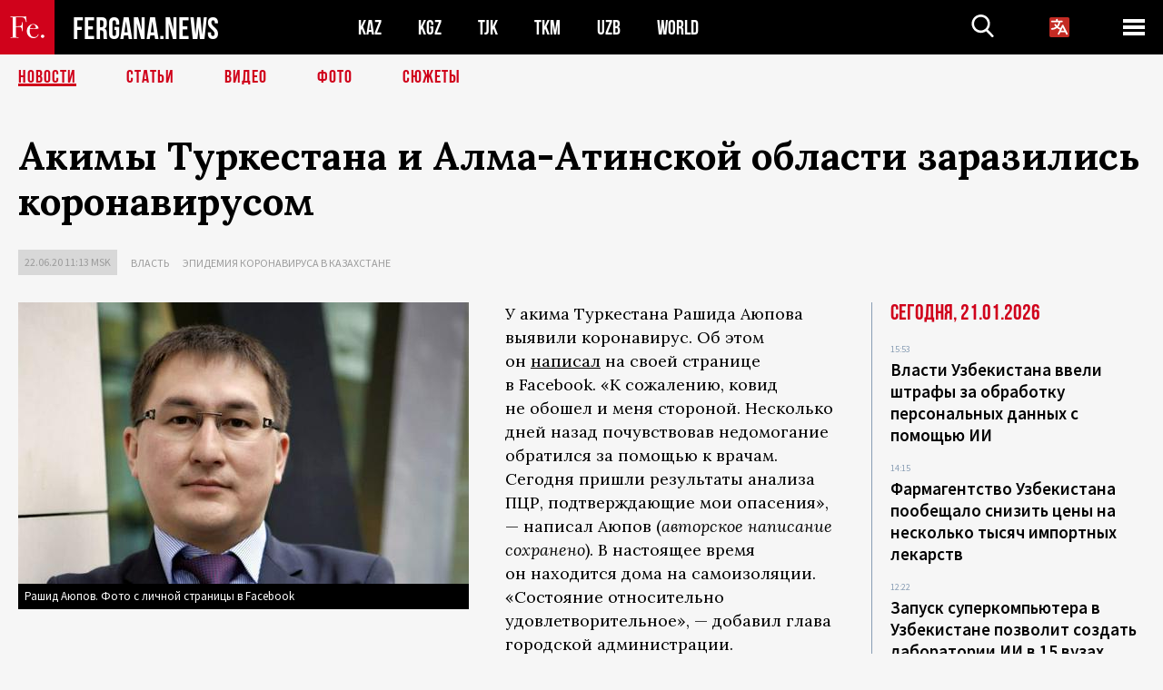

--- FILE ---
content_type: text/html; charset=utf-8
request_url: https://www.google.com/recaptcha/api2/aframe
body_size: 259
content:
<!DOCTYPE HTML><html><head><meta http-equiv="content-type" content="text/html; charset=UTF-8"></head><body><script nonce="9DFakENAhWtJ04BjTNedeA">/** Anti-fraud and anti-abuse applications only. See google.com/recaptcha */ try{var clients={'sodar':'https://pagead2.googlesyndication.com/pagead/sodar?'};window.addEventListener("message",function(a){try{if(a.source===window.parent){var b=JSON.parse(a.data);var c=clients[b['id']];if(c){var d=document.createElement('img');d.src=c+b['params']+'&rc='+(localStorage.getItem("rc::a")?sessionStorage.getItem("rc::b"):"");window.document.body.appendChild(d);sessionStorage.setItem("rc::e",parseInt(sessionStorage.getItem("rc::e")||0)+1);localStorage.setItem("rc::h",'1769002607465');}}}catch(b){}});window.parent.postMessage("_grecaptcha_ready", "*");}catch(b){}</script></body></html>